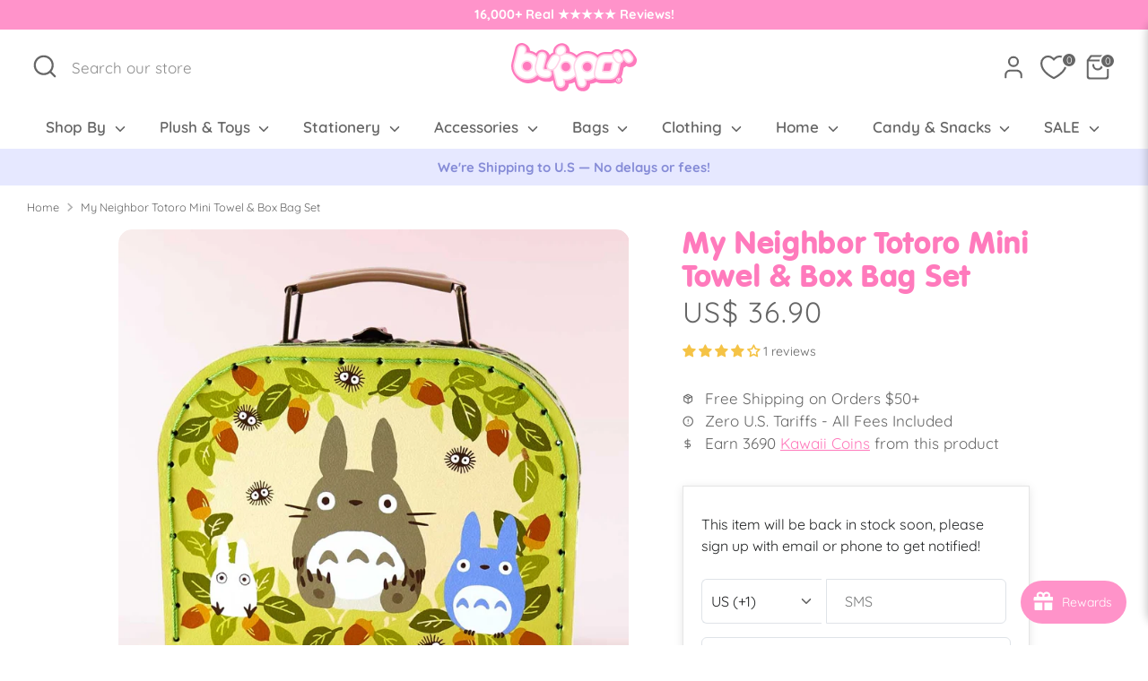

--- FILE ---
content_type: image/svg+xml
request_url: https://www.blippo.com/cdn/shop/files/Blippo-logo-1_280x.svg?v=1737012226
body_size: 2623
content:
<svg viewBox="0 0 534.91 206.76" xmlns="http://www.w3.org/2000/svg" id="Layer_1"><defs><style>.cls-1{fill:#fff;}.cls-2{fill:#ffd4e8;}.cls-3{fill:#fe7abd;}</style></defs><path d="M528.97,56.88s-4.32-6.17-5.18-7.29l-9.42-12.32c-4.45-5.82-10.88-9.69-18.1-10.91-1.57-.26-3.17-.4-4.77-.4-6.31,0-12.54,2.1-17.54,5.92-1.15.88-2.23,1.84-3.22,2.87-4.2-4.19-9.58-7.01-15.51-8.01-1.57-.26-3.17-.4-4.77-.4h0c-6.32,0-12.54,2.1-17.54,5.92-2.27,1.73-4.23,3.76-5.86,6.01-23.78,0-23.83,0-23.86,0-13.63,0-25.05,3.83-33.89,11.39-.43.37-.86.76-1.28,1.14-12.08-10.52-27.32-16.36-43.47-16.52h-.65s0,0,0,0h0c-17.45,0-33.41,6.74-45.42,17.75-8.03-7.37-17.86-12.82-28.76-15.62.02-2.62-.53-5.25-1.01-8C244.55,4.73,223.5.88,215.62.88c-.72,0-1.46.03-2.18.08-10.6.74-21.66,7.01-28.18,15.99-5.14,7.07-7.32,15.26-6.33,23.43-5.79,2.16-10.97,5.88-15.14,10.92-.38-.79-5.26-17.13-25.26-21.83-2.12-.5-4.28-.83-6.45-.88-.22,0-.43,0-.65,0-10.81,0-20.46,6.01-25.38,15.23-7.74-5.46-16.52-9.21-25.83-11-.6-7.14-2.32-12.64-8.09-19.27,0,0-7.95-9.18-19.99-12.67-2.26-.66-4.63-.86-6.97-.86-13.26,0-24.76,8.99-27.96,21.86L2.93,79.29c-1.94,6.36-2.93,12.97-2.93,19.65,0,16.52,6.45,31.29,15.91,43.39,11.29,14.46,21.95,20.56,29.55,24.09,8.59,3.99,18.16,6.22,28.24,6.22,17,0,32.54-6.34,44.41-16.77,8.92,6.62,20.06,10.12,33.27,10.41.58.01,1.16.02,1.75.02,2.98,0,6.11-.16,9.29-.49l.64-.07c5.53-.6,10.52-2.74,14.61-5.94l4.4,18.44c7.67,27.86,26.34,28.87,34.35,28.46,2.25-.11,4.5-.27,6.7-.79,7.49-1.79,13.83-6.38,17.87-12.94,3.33-5.41,4.75-11.64,4.14-17.86,8.93-.77,17.53-3.32,25.36-7.44l2.52,10.57c7.32,29.12,26.57,28.46,34.35,28.46,2.25,0,4.5-.27,6.7-.79,14.1-3.36,23.36-16.73,22-30.8,9.78-.84,19.14-3.82,27.55-8.65,6.38,4.13,14.62,6.22,24.64,6.22h34.54c8.19,0,15.56-1.36,22.04-4.05.31.43.65.85,1.01,1.25,2.85,3.15,6.98,4.95,11.33,4.95,8.58,0,15.97-6.7,16.83-15.25.44-4.35-.95-8.65-3.8-11.81-.54-.6-1.15-1.14-1.78-1.64,1.76-3.51,3.24-7.35,4.41-11.51.05-.15.1-.3.15-.45.11-.36.26-.85.42-1.41.26-.91.62-2.26.88-3.47l5.05-24.05c2.78-1,5.41-2.4,7.76-4.2,1.09-.83,2.09-1.75,3.04-2.7,3.34,2.22,7.11,3.76,11.15,4.44,1.57.26,3.17.4,4.77.4,6.32,0,12.54-2.1,17.54-5.93,5.09-3.89,8.65-9.21,10.32-15.38,2.35-8.73.56-17.85-4.93-25.02Z" class="cls-3"></path><path d="M516.96,54.8l-9.42-12.32c-3.12-4.08-7.63-6.8-12.7-7.66-1.1-.19-2.23-.28-3.35-.28h0c-4.43,0-8.8,1.48-12.31,4.16-3.68,2.82-6.23,6.73-7.33,11.16l-5.35-7c-3.12-4.08-7.63-6.8-12.7-7.66-1.1-.19-2.23-.28-3.35-.28h0c-4.43,0-8.8,1.48-12.31,4.16-2.71,2.07-4.81,4.74-6.17,7.77h-28.71c-11.64,0-21.2,3.14-28.43,9.33-2.38,2.04-4.51,4.43-6.38,7.15-.83-.96-1.68-1.91-2.58-2.83-11.01-11.22-25.7-17.49-41.38-17.64h-.55s-.01,0-.01,0h-.01c-18.24,0-34.62,8.44-45.43,21.61-1.12-1.37-2.3-2.69-3.55-3.97-11.01-11.22-25.7-17.49-41.38-17.64h-.55s-.01,0-.01,0h-.01c-.72,0-1.44.03-2.15.05,3.69-5.94,4.82-12.6,3.17-18.77-2.09-9.02-9.1-14.61-18.32-14.61-8.29,0-17.24,4.59-22.79,11.7-4.91,6.28-6.61,13.74-4.8,21,.42,1.68,1.01,3.24,1.76,4.67-9.21.35-17.69,5.89-22.81,15-.08.14-.49.75-.84,1.29l-.19.29c-13.03,19.8-17.69,31.85-15.58,40.3.63,2.52,1.78,4.79,3.31,6.75-.03,0-.06,0-.09,0-.72,0-1.45.04-2.17.12-2.34.26-4.2.39-5.71.39-3.89,0-4.62-.77-4.93-1.1-.46-.49-1.08-1.98-.11-6.48l10.39-41.09c1.32-5.24.53-10.68-2.24-15.32-2.77-4.64-7.18-7.93-12.42-9.25-1.62-.41-3.3-.62-4.97-.62-9.27,0-17.33,6.28-19.6,15.28l-1.6,6.34c-10.73-11.45-25.98-18.63-42.87-18.63-1.4,0-2.8.05-4.19.15l1.64-6.59c1.31-5.24.49-10.68-2.29-15.31-2.79-4.63-7.21-7.9-12.45-9.21-1.6-.4-3.25-.6-4.89-.6-9.31,0-17.38,6.31-19.62,15.35l-14.33,57.59c-1.75,5.63-2.63,11.48-2.63,17.4,0,32.41,26.37,58.79,58.79,58.79,17.54,0,33.3-7.73,44.08-19.95,8.45,9.02,20.33,13.61,35.37,13.61,2.68,0,5.48-.15,8.35-.44l.62-.07c5.39-.59,10.21-3.23,13.6-7.44,3.38-4.21,4.93-9.49,4.34-14.86-.43-4-2.02-7.6-4.38-10.53.27,0,.53.03.8.03,2.09,0,4.16-.3,6.16-.81.11.38.21.77.32,1.15l13.8,57.83c2.18,9.15,10.27,15.54,19.67,15.54,1.59,0,3.17-.19,4.71-.56,5.25-1.25,9.7-4.48,12.53-9.08,2.83-4.6,3.7-10.03,2.44-15.29l-1.58-6.6c1.39.11,2.79.18,4.19.19h.58c15.74,0,30.09-6.29,40.68-16.48l7.7,32.28c2.18,9.15,10.27,15.54,19.67,15.54,1.59,0,3.17-.19,4.71-.56,5.25-1.25,9.7-4.48,12.53-9.08,2.83-4.6,3.7-10.03,2.44-15.29l-1.58-6.6c1.39.11,2.79.18,4.19.19h.58c12.62,0,24.34-4.05,33.95-10.9,5.19,5.53,13.08,8.22,24.05,8.22h34.54c21.76,0,35.81-10.67,41.76-31.73.46-1.13.84-2.56,1.32-4.82l7.31-34.79c1.89-.7,3.69-1.66,5.29-2.89,3.57-2.73,6.07-6.46,7.24-10.8.03-.12.06-.24.09-.36l5.35,7c3.12,4.08,7.63,6.8,12.7,7.66,1.1.19,2.23.28,3.36.28,4.43,0,8.8-1.48,12.31-4.16,3.57-2.73,6.07-6.46,7.24-10.79,1.65-6.13.39-12.53-3.46-17.57ZM67.38,117.26c-10.1,0-18.32-8.22-18.32-18.32s8.22-18.32,18.32-18.32,18.32,8.22,18.32,18.32-8.22,18.32-18.32,18.32ZM232.99,119.98h-.22c-10.08-.1-18.22-8.4-18.12-18.5.1-10,8.31-18.14,18.31-18.14h.2c4.86.05,9.44,2,12.87,5.5,3.43,3.5,5.29,8.11,5.25,13-.1,10-8.3,18.13-18.3,18.14ZM323.93,119.98h-.22c-10.08-.1-18.22-8.4-18.12-18.5.1-10,8.31-18.14,18.31-18.14h.2c4.86.05,9.44,2,12.87,5.5,3.43,3.5,5.29,8.11,5.25,13-.1,10-8.3,18.13-18.3,18.14ZM427.64,91.01l-3.85,18.36-.5,1.83c-1.54,5.66-4.11,7.67-9.82,7.67h-18.01c-1.95,0-2.94-.24-3.35-.39-.1-.52-.2-1.86.38-4.61l3.93-18.72c1.6-7.64,4.94-9.13,10.17-9.13h18.08c1.95,0,2.94.24,3.35.39.1.52.2,1.86-.38,4.61Z" class="cls-2"></path><path d="M458.78,153.49h-2.98c-1,0-1.26.5-1.32,1.1l-.82,8.12c-.08.84.14,1.26,1.06,1.26s1.24-.53,1.31-1.26l.31-3.1h.79l1.35,3.1c.28.63.48,1.26,1.32,1.26s1.27-.34,1.33-.92c.02-.16-.02-.34-.1-.55l-1.56-3.05c1.69-.08,2.74-1.02,2.92-2.89.25-2.44-1.48-3.08-3.61-3.08ZM460.03,156.56c-.1.95-.64,1.16-1.51,1.16h-1.97l.24-2.34h1.97c.87,0,1.37.24,1.28,1.18Z" class="cls-1"></path><path d="M458.96,148.89c-5.34,0-10.13,4.34-10.67,9.67-.54,5.34,3.37,9.67,8.71,9.67s10.13-4.34,10.67-9.67c.54-5.34-3.37-9.67-8.71-9.67ZM465.3,158.56c-.41,4.05-4,7.31-8.06,7.31s-6.99-3.26-6.58-7.31c.41-4.05,4-7.31,8.06-7.31s6.99,3.26,6.58,7.31Z" class="cls-1"></path><path d="M153.61,116.94c-.49,0-.99.03-1.5.08-2.53.28-4.62.42-6.39.42-4.67,0-7.54-.93-9.6-3.12-3.56-3.78-2.18-10.04-1.68-12.34l10.41-41.19c.9-3.58.36-7.29-1.53-10.47-1.89-3.17-4.9-5.41-8.48-6.32-1.11-.28-2.26-.43-3.4-.43-6.33,0-11.83,4.29-13.39,10.44l-10.47,41.43c-.55,2.26-5.02,22.53,7.76,37.1,7.23,8.24,17.82,12.42,31.47,12.42,2.46,0,5.05-.14,7.7-.41l.6-.06c3.67-.4,6.96-2.21,9.27-5.08,2.31-2.88,3.36-6.48,2.96-10.15-.76-7.02-6.67-12.32-13.74-12.32Z" class="cls-1"></path><path d="M352.78,119.31l7.54-35.91c1.11-5.27,2.68-10,4.7-14.16-1.16-1.47-2.4-2.89-3.73-4.24-9.81-10-22.9-15.58-36.86-15.72h-.52c-28.59,0-52.08,23.26-52.36,51.86-.05,5.34.7,10.62,2.22,15.59l13.84,58.02c1.49,6.25,7.01,10.61,13.43,10.61,1.08,0,2.16-.13,3.22-.38,3.59-.86,6.63-3.06,8.57-6.2,1.93-3.14,2.53-6.85,1.67-10.44l-3.82-16.02c4.15,1.09,8.42,1.66,12.74,1.7,0,0,.52,0,.52,0,11.26,0,21.71-3.62,30.28-9.74-3.16-6.29-3.62-14.53-1.42-24.99ZM323.91,126.39h-.24c-13.64-.14-24.62-11.34-24.49-24.98.13-13.5,11.22-24.49,24.73-24.49h.25c6.6.07,12.78,2.7,17.41,7.42,4.63,4.72,7.15,10.96,7.08,17.55-.13,13.51-11.23,24.49-24.73,24.49Z" class="cls-1"></path><path d="M502.45,46.38c-2.13-2.79-5.21-4.65-8.67-5.23-.76-.13-1.52-.19-2.29-.19-3.02,0-5.99.99-8.41,2.84-2.93,2.24-4.81,5.49-5.3,9.15-.49,3.66.48,7.29,2.72,10.22l9.42,12.32c2.13,2.79,5.21,4.65,8.67,5.23.76.13,1.53.19,2.29.19,3.02,0,5.99-.99,8.41-2.84,2.44-1.86,4.15-4.41,4.95-7.37,1.13-4.19.27-8.56-2.36-12l-9.42-12.32Z" class="cls-1"></path><path d="M461.4,46.77c-2.13-2.79-5.21-4.65-8.67-5.23-.76-.13-1.52-.19-2.29-.19-3.02,0-5.99.99-8.41,2.84-2.93,2.24-4.82,5.49-5.3,9.15-.49,3.66.48,7.29,2.72,10.22l9.42,12.32c2.13,2.79,5.21,4.65,8.67,5.23.76.13,1.53.19,2.29.19,3.02,0,5.99-.99,8.41-2.84,2.44-1.86,4.15-4.41,4.95-7.37,1.13-4.19.27-8.56-2.36-12l-9.42-12.32Z" class="cls-1"></path><path d="M456.48,87.42c-5.07-.86-9.58-3.58-12.7-7.66l-9.42-12.32c-3.12-4.08-4.53-9.09-4.05-14.18h-27.05c-20.23,0-32.22,10.29-36.66,31.45l-7.54,35.91c-2.28,10.85-1.39,18.59,2.73,23.66,3.86,4.76,10.45,7.07,20.14,7.07h34.54c18.93,0,30.6-8.98,35.69-27.44.35-.75.68-1.98,1.1-4.01l6.76-32.21c-.07,0-.13,0-.19,0-1.12,0-2.25-.09-3.36-.28ZM433.92,92.33l-3.89,18.54-.55,2.01c-2.3,8.46-7.39,12.4-16.01,12.4h-18.01c-4.18,0-6.92-.88-8.38-2.68-1.59-1.96-1.88-5.25-.87-10.05l3.93-18.72c2.04-9.71,7.26-14.23,16.44-14.23h18.08c4.18,0,6.92.87,8.38,2.68,1.6,1.96,1.88,5.25.87,10.05Z" class="cls-1"></path><path d="M206.95,50.46h0c2.49,0,5.12-.57,7.58-1.64,8.46-3.49,15.91-13.35,13.23-23.11-1.4-6.2-5.81-9.75-12.1-9.75s-13.42,3.71-17.73,9.23c-3.66,4.69-4.95,10.19-3.63,15.5,1.53,6.12,6.26,9.78,12.66,9.78Z" class="cls-1"></path><path d="M199.06,80.94c.99-2.01,1.84-3.74,2.48-4.87,3.44-6.11,3.89-11.94,1.27-16.42-2.33-3.99-6.85-6.37-12.08-6.37-7.22,0-14,4.4-18.15,11.76-.17.31-.62.99-1.27,1.96-7.32,11.12-16.8,26.86-14.71,35.22,1.43,5.73,6.74,9.43,13.53,9.43,2.45,0,4.88-.49,7.04-1.43,9.45-4.1,17.23-19.87,21.88-29.29Z" class="cls-1"></path><path d="M265.13,101.08c.11-11.48,3.57-22.19,9.42-31.22-1.3-1.69-2.69-3.32-4.2-4.86-9.81-10-22.9-15.58-36.86-15.72h-.52c-2.79,0-5.53.23-8.21.65-2.34,2-4.97,3.64-7.72,4.79-2.73,1.18-5.62,1.88-8.46,2.08,3.57,6.45,3.07,14.39-1.44,22.4-.54.96-1.38,2.66-2.27,4.46l-.05.1c-6.26,12.7-13.15,25.42-22.55,31.01.17.65.35,1.3.55,1.95l13.84,58.02c1.49,6.25,7.01,10.61,13.43,10.61,1.08,0,2.16-.13,3.22-.38,3.59-.86,6.63-3.06,8.57-6.2,1.93-3.14,2.53-6.85,1.67-10.44l-3.82-16.02c4.15,1.09,8.42,1.66,12.74,1.7,0,0,.52,0,.52,0,15.4,0,29.31-6.76,38.92-17.45l-4.34-18.17c-1.67-5.57-2.49-11.4-2.44-17.32ZM232.97,126.39h-.24c-13.64-.14-24.62-11.34-24.49-24.98.13-13.5,11.22-24.49,24.73-24.49h.25c6.6.07,12.78,2.7,17.41,7.42,4.63,4.72,7.15,10.96,7.08,17.55-.13,13.51-11.23,24.49-24.73,24.49Z" class="cls-1"></path><path d="M101.38,93.87l6.96-27.52c-9.6-12.05-24.39-19.79-40.96-19.79-4.32,0-8.59.53-12.75,1.58l3.98-15.98c.89-3.58.34-7.3-1.57-10.46-1.9-3.16-4.92-5.4-8.5-6.29-1.1-.27-2.22-.41-3.35-.41-6.35,0-11.86,4.31-13.4,10.48l-14.38,57.78c-1.59,5.06-2.4,10.34-2.4,15.67,0,28.88,23.49,52.37,52.37,52.37,16.04,0,30.4-7.25,40.02-18.64-11-16.43-6.61-36.36-6.02-38.8ZM67.38,123.67c-13.64,0-24.73-11.1-24.73-24.73s11.1-24.73,24.73-24.73,24.73,11.1,24.73,24.73-11.1,24.73-24.73,24.73Z" class="cls-1"></path></svg>